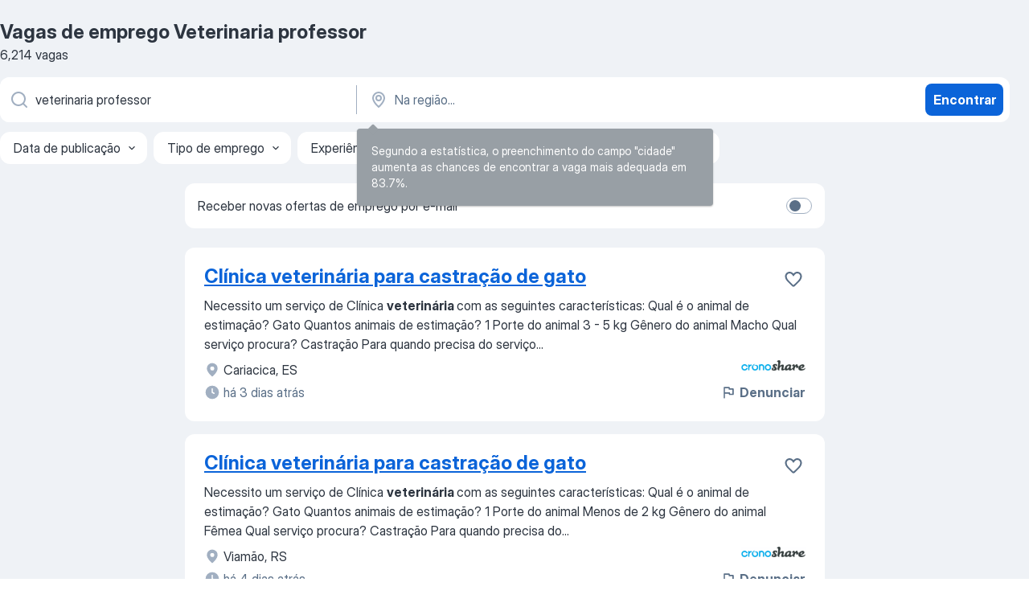

--- FILE ---
content_type: application/javascript
request_url: https://br.jooble.org/easy-widget/client/easyWidget.js
body_size: 7830
content:
var easyWidget;(()=>{"use strict";var e,n,a,r,t={},i={};function o(e){var n=i[e];if(void 0!==n)return n.exports;var a=i[e]={exports:{}};return t[e](a,a.exports,o),a.exports}o.m=t,o.n=e=>{var n=e&&e.__esModule?()=>e.default:()=>e;return o.d(n,{a:n}),n},o.d=(e,n)=>{for(var a in n)o.o(n,a)&&!o.o(e,a)&&Object.defineProperty(e,a,{enumerable:!0,get:n[a]})},o.f={},o.e=e=>Promise.all(Object.keys(o.f).reduce(((n,a)=>(o.f[a](e,n),n)),[])),o.u=e=>e+".js",o.miniCssF=e=>e+".css",o.o=(e,n)=>Object.prototype.hasOwnProperty.call(e,n),e={},n="easy_widget:",o.l=(a,r,t,i)=>{if(e[a])e[a].push(r);else{var h,B;if(void 0!==t)for(var l=document.getElementsByTagName("script"),v=0;v<l.length;v++){var s=l[v];if(s.getAttribute("src")==a||s.getAttribute("data-webpack")==n+t){h=s;break}}h||(B=!0,(h=document.createElement("script")).charset="utf-8",h.timeout=120,o.nc&&h.setAttribute("nonce",o.nc),h.setAttribute("data-webpack",n+t),h.src=a),e[a]=[r];var m=(n,r)=>{h.onerror=h.onload=null,clearTimeout(d);var t=e[a];if(delete e[a],h.parentNode&&h.parentNode.removeChild(h),t&&t.forEach((e=>e(r))),n)return n(r)},d=setTimeout(m.bind(null,void 0,{type:"timeout",target:h}),12e4);h.onerror=m.bind(null,h.onerror),h.onload=m.bind(null,h.onload),B&&document.head.appendChild(h)}},o.r=e=>{"undefined"!=typeof Symbol&&Symbol.toStringTag&&Object.defineProperty(e,Symbol.toStringTag,{value:"Module"}),Object.defineProperty(e,"__esModule",{value:!0})},o.p="/easy-widget/client/",a=e=>new Promise(((n,a)=>{var r=o.miniCssF(e),t=o.p+r;if(((e,n)=>{for(var a=document.getElementsByTagName("link"),r=0;r<a.length;r++){var t=(o=a[r]).getAttribute("data-href")||o.getAttribute("href");if("stylesheet"===o.rel&&(t===e||t===n))return o}var i=document.getElementsByTagName("style");for(r=0;r<i.length;r++){var o;if((t=(o=i[r]).getAttribute("data-href"))===e||t===n)return o}})(r,t))return n();((e,n,a,r)=>{var t=document.createElement("link");t.rel="stylesheet",t.type="text/css",t.onerror=t.onload=i=>{if(t.onerror=t.onload=null,"load"===i.type)a();else{var o=i&&("load"===i.type?"missing":i.type),h=i&&i.target&&i.target.href||n,B=new Error("Loading CSS chunk "+e+" failed.\n("+h+")");B.code="CSS_CHUNK_LOAD_FAILED",B.type=o,B.request=h,t.parentNode.removeChild(t),r(B)}},t.href=n,document.head.appendChild(t)})(e,t,n,a)})),r={3536:0},o.f.miniCss=(e,n)=>{r[e]?n.push(r[e]):0!==r[e]&&{136:1,151:1,175:1,214:1,217:1,219:1,311:1,332:1,354:1,440:1,490:1,495:1,501:1,613:1,632:1,645:1,654:1,689:1,716:1,751:1,755:1,801:1,802:1,808:1,881:1,927:1,945:1,969:1,982:1,998:1,1041:1,1063:1,1124:1,1132:1,1200:1,1234:1,1333:1,1359:1,1368:1,1385:1,1408:1,1449:1,1507:1,1535:1,1540:1,1573:1,1597:1,1633:1,1666:1,1668:1,1715:1,1783:1,1955:1,1962:1,2029:1,2034:1,2080:1,2092:1,2095:1,2100:1,2114:1,2173:1,2196:1,2308:1,2322:1,2323:1,2332:1,2369:1,2419:1,2448:1,2494:1,2502:1,2516:1,2527:1,2539:1,2564:1,2590:1,2599:1,2619:1,2629:1,2674:1,2711:1,2719:1,2736:1,2750:1,2804:1,2837:1,2848:1,2849:1,2890:1,2968:1,2970:1,2972:1,2976:1,2978:1,3003:1,3006:1,3031:1,3077:1,3190:1,3197:1,3233:1,3240:1,3249:1,3296:1,3313:1,3386:1,3389:1,3429:1,3434:1,3454:1,3478:1,3490:1,3509:1,3519:1,3534:1,3627:1,3646:1,3700:1,3712:1,3729:1,3747:1,3758:1,3884:1,4010:1,4029:1,4055:1,4065:1,4072:1,4108:1,4115:1,4116:1,4128:1,4131:1,4281:1,4282:1,4312:1,4371:1,4409:1,4437:1,4533:1,4549:1,4587:1,4603:1,4643:1,4683:1,4686:1,4697:1,4703:1,4731:1,4746:1,4777:1,4801:1,4891:1,4921:1,4950:1,4973:1,4987:1,5002:1,5023:1,5061:1,5096:1,5179:1,5186:1,5255:1,5263:1,5268:1,5285:1,5292:1,5384:1,5406:1,5451:1,5458:1,5468:1,5481:1,5512:1,5519:1,5525:1,5596:1,5639:1,5650:1,5701:1,5721:1,5738:1,5752:1,5755:1,5781:1,5804:1,5807:1,5918:1,5921:1,5928:1,5998:1,6021:1,6034:1,6066:1,6137:1,6190:1,6274:1,6281:1,6312:1,6387:1,6417:1,6452:1,6462:1,6479:1,6482:1,6513:1,6635:1,6657:1,6707:1,6754:1,6811:1,6828:1,6858:1,6930:1,6951:1,6968:1,6979:1,7084:1,7091:1,7096:1,7106:1,7113:1,7124:1,7167:1,7214:1,7263:1,7272:1,7281:1,7287:1,7309:1,7321:1,7322:1,7348:1,7356:1,7403:1,7429:1,7482:1,7515:1,7518:1,7538:1,7547:1,7548:1,7556:1,7583:1,7608:1,7707:1,7759:1,7769:1,7818:1,7872:1,7873:1,7894:1,7900:1,7964:1,7991:1,8064:1,8069:1,8154:1,8190:1,8200:1,8215:1,8218:1,8222:1,8246:1,8247:1,8268:1,8325:1,8346:1,8421:1,8425:1,8465:1,8467:1,8523:1,8537:1,8575:1,8577:1,8604:1,8605:1,8669:1,8671:1,8712:1,8727:1,8739:1,8742:1,8759:1,8799:1,8808:1,8826:1,8834:1,8839:1,8862:1,8934:1,8975:1,8996:1,9019:1,9084:1,9122:1,9125:1,9137:1,9152:1,9183:1,9189:1,9190:1,9211:1,9229:1,9230:1,9251:1,9252:1,9265:1,9359:1,9377:1,9388:1,9407:1,9445:1,9454:1,9508:1,9519:1,9600:1,9618:1,9623:1,9656:1,9683:1,9688:1,9782:1,9798:1,9829:1,9830:1,9833:1,9922:1,9958:1,9960:1,9982:1}[e]&&n.push(r[e]=a(e).then((()=>{r[e]=0}),(n=>{throw delete r[e],n})))},(()=>{var e={3536:0};o.f.j=(n,a)=>{var r=o.o(e,n)?e[n]:void 0;if(0!==r)if(r)a.push(r[2]);else{var t=new Promise(((a,t)=>r=e[n]=[a,t]));a.push(r[2]=t);var i=o.p+o.u(n),h=new Error;o.l(i,(a=>{if(o.o(e,n)&&(0!==(r=e[n])&&(e[n]=void 0),r)){var t=a&&("load"===a.type?"missing":a.type),i=a&&a.target&&a.target.src;h.message="Loading chunk "+n+" failed.\n("+t+": "+i+")",h.name="ChunkLoadError",h.type=t,h.request=i,r[1](h)}}),"chunk-"+n,n)}};var n=(n,a)=>{var r,t,[i,h,B]=a,l=0;if(i.some((n=>0!==e[n]))){for(r in h)o.o(h,r)&&(o.m[r]=h[r]);B&&B(o)}for(n&&n(a);l<i.length;l++)t=i[l],o.o(e,t)&&e[t]&&e[t][0](),e[t]=0},a=self.webpackChunkeasy_widget=self.webpackChunkeasy_widget||[];a.forEach(n.bind(null,0)),a.push=n.bind(null,a.push.bind(a))})();var h,B,l,v,s={};h=s,B={"./AdministratorKyivCompanyBanner":()=>o.e(6635).then((()=>()=>o(76635))),"./AppJdp747v1":()=>o.e(7707).then((()=>()=>o(87707))),"./AppJdp747v2":()=>o.e(2750).then((()=>()=>o(42750))),"./AppJdp747v2de":()=>o.e(802).then((()=>()=>o(80802))),"./AppJdp747v2en":()=>o.e(1063).then((()=>()=>o(51063))),"./AppJdp747v2fr":()=>o.e(2080).then((()=>()=>o(92080))),"./AppJdp747v2pl":()=>o.e(4643).then((()=>()=>o(14643))),"./CareerBuddyNew":()=>o.e(8425).then((()=>()=>o(8425))),"./CareerBuddy":()=>o.e(440).then((()=>()=>o(80440))),"./CareerTestDe":()=>o.e(9388).then((()=>()=>o(39388))),"./CareerTestEn":()=>o.e(3627).then((()=>()=>o(33627))),"./Component":()=>o.e(6312).then((()=>()=>o(66312))),"./Component1":()=>o.e(5918).then((()=>()=>o(35918))),"./Component10":()=>o.e(1668).then((()=>()=>o(41668))),"./Component11":()=>o.e(9229).then((()=>()=>o(19229))),"./Component12":()=>o.e(7583).then((()=>()=>o(17583))),"./Component13":()=>o.e(311).then((()=>()=>o(90311))),"./Component14":()=>o.e(7321).then((()=>()=>o(17321))),"./Component15":()=>o.e(9782).then((()=>()=>o(99782))),"./Component2":()=>o.e(3712).then((()=>()=>o(63712))),"./Component3":()=>o.e(7091).then((()=>()=>o(37091))),"./Component4":()=>o.e(7900).then((()=>()=>o(7900))),"./Component5":()=>o.e(4801).then((()=>()=>o(84801))),"./Component6":()=>o.e(2516).then((()=>()=>o(43245))),"./Component7":()=>o.e(8727).then((()=>()=>o(8727))),"./Component8":()=>o.e(3434).then((()=>()=>o(83434))),"./Component9":()=>o.e(3249).then((()=>()=>o(33249))),"./DiscountBanner":()=>o.e(9251).then((()=>()=>o(89251))),"./FinmapBanner":()=>o.e(2494).then((()=>()=>o(92494))),"./FirstSearchJobBanner":()=>o.e(8669).then((()=>()=>o(38669))),"./Fitly640":()=>o.e(716).then((()=>()=>o(716))),"./FitlySIdebarSp":()=>o.e(5481).then((()=>()=>o(45481))),"./FitlySIdebar":()=>o.e(3700).then((()=>()=>o(93700))),"./FitlyTestSp":()=>o.e(2978).then((()=>()=>o(32978))),"./FitlyTest":()=>o.e(7287).then((()=>()=>o(97287))),"./Fitly320":()=>o.e(8834).then((()=>()=>o(58834))),"./Fitly320eng":()=>o.e(1368).then((()=>()=>o(91368))),"./FreeCvDeV2":()=>o.e(8759).then((()=>()=>o(48759))),"./FreeCvDe":()=>o.e(7263).then((()=>()=>o(47263))),"./FreeCvDe1":()=>o.e(8712).then((()=>()=>o(58712))),"./FreeCvEnV2":()=>o.e(495).then((()=>()=>o(20495))),"./FreeCvEn":()=>o.e(6657).then((()=>()=>o(76657))),"./FreeCvFrV2":()=>o.e(151).then((()=>()=>o(93233))),"./FreeCvFr":()=>o.e(9922).then((()=>()=>o(49922))),"./HuAruteritoTrimexPestBaner":()=>o.e(9211).then((()=>()=>o(89211))),"./HuBurkoloKonigNemetorszagBanner":()=>o.e(2539).then((()=>()=>o(92539))),"./HuDesktopSideBannerBlue":()=>o.e(8605).then((()=>()=>o(38605))),"./HuDesktopSideBannerBlue1":()=>o.e(8064).then((()=>()=>o(68064))),"./HuDesktopSideBannerGreen":()=>o.e(2448).then((()=>()=>o(22448))),"./HuDesktopSideBannerGreen1":()=>o.e(969).then((()=>()=>o(10969))),"./HuFestoTurexHolandiaBaner":()=>o.e(9122).then((()=>()=>o(99122))),"./HuFutarAnimeliBudapestBaner":()=>o.e(7547).then((()=>()=>o(57547))),"./HuKamionsoferokKusmanaukNemetsosagBaner":()=>o.e(6137).then((()=>()=>o(56137))),"./HuKivitelezoPergolaSiofokBanner":()=>o.e(5752).then((()=>()=>o(85752))),"./HuKonyhaiOn7NemetsogBaner":()=>o.e(4587).then((()=>()=>o(84587))),"./HuKonyhai2on7NemetsogBaner":()=>o.e(9190).then((()=>()=>o(49190))),"./HuLakatosAutoDivoBudapestBaner":()=>o.e(9798).then((()=>()=>o(79798))),"./HuNewRakrarosBlechaFejerBaner":()=>o.e(5023).then((()=>()=>o(25023))),"./HuPostaBanner":()=>o.e(5596).then((()=>()=>o(15596))),"./HuPostaLogistSkladBudapest":()=>o.e(2736).then((()=>()=>o(22736))),"./HuPostaLogistSkladPest":()=>o.e(6513).then((()=>()=>o(66513))),"./HuPostaLogistSklad":()=>o.e(4746).then((()=>()=>o(74746))),"./HuPremFestoForbauBadapestBaner":()=>o.e(7096).then((()=>()=>o(47096))),"./HuPremFestoturexHollandiaBaner":()=>o.e(2590).then((()=>()=>o(12590))),"./HuPremRaktarosBlechaFejerBaner":()=>o.e(8218).then((()=>()=>o(8218))),"./HuPremVillanyszeroHumanNemetoszagBaner":()=>o.e(9137).then((()=>()=>o(99137))),"./HuPremiumBanner":()=>o.e(4128).then((()=>()=>o(34128))),"./HuPremiumGerjarmuAgumisErdBaner":()=>o.e(9830).then((()=>()=>o(79830))),"./HuPremiumTeruletiKepveseloFinancialTavmunkaBaner":()=>o.e(9084).then((()=>()=>o(89084))),"./HuRecepcioesLilnorPestBaner":()=>o.e(6066).then((()=>()=>o(46066))),"./HuSegedmunkaKonigNemetorszagBanner":()=>o.e(9600).then((()=>()=>o(39600))),"./HuVillanyszereloHumanNemetorBaner":()=>o.e(998).then((()=>()=>o(30998))),"./HuVillanyszereloKonigNemetorszagBanner":()=>o.e(7759).then((()=>()=>o(57759))),"./JayJayBanner":()=>o.e(9359).then((()=>()=>o(89359))),"./JoobleAppJdpv1":()=>o.e(9152).then((()=>()=>o(19152))),"./JoobleAppJdpv2":()=>o.e(8671).then((()=>()=>o(98671))),"./KateHackathonBanner":()=>o.e(3519).then((()=>()=>o(23519))),"./MedsestraDublyanyBanner":()=>o.e(6190).then((()=>()=>o(86190))),"./NewHotJobWithSalaryHu":()=>o.e(1041).then((()=>()=>o(31041))),"./NewHotJobWithSalaryRo":()=>o.e(8190).then((()=>()=>o(8190))),"./NewHotJobWithSalaryUa":()=>o.e(2976).then((()=>()=>o(42976))),"./PremiumProfileSerpDesktopBanner":()=>o.e(2719).then((()=>()=>o(22719))),"./PremiumProfileSerpMobileBannerVersion1":()=>o.e(5650).then((()=>()=>o(65650))),"./PremiumProfileSerpMobileBanner":()=>o.e(2332).then((()=>()=>o(12332))),"./PremiumProfileSerpMobileBanner1":()=>o.e(3006).then((()=>()=>o(53006))),"./PremiumProfileSerpMobileBanner2":()=>o.e(3077).then((()=>()=>o(53077))),"./PremiumVaccancyTemplHu":()=>o.e(6417).then((()=>()=>o(56417))),"./PremiumVaccancyTemplRo":()=>o.e(4987).then((()=>()=>o(34987))),"./PremiumVaccancyTemplUa":()=>o.e(6021).then((()=>()=>o(36021))),"./ROtehnicienExpertBucurestiBaner":()=>o.e(1535).then((()=>()=>o(61535))),"./R2rBanner":()=>o.e(3031).then((()=>()=>o(13031))),"./R2rCompanyBanner":()=>o.e(219).then((()=>()=>o(80219))),"./RoConsultantBucurestiBanner":()=>o.e(8604).then((()=>()=>o(18604))),"./RoCurieramazonGermaniaBanner":()=>o.e(8799).then((()=>()=>o(8799))),"./RoCusatorCucitItaliaBaner":()=>o.e(501).then((()=>()=>o(85406))),"./RoElectricienKonichGermaniaBaner":()=>o.e(808).then((()=>()=>o(50808))),"./RoInstalatorKonichGermaniaBaner":()=>o.e(5525).then((()=>()=>o(95525))),"./RoMuncitorsereLevelOneOlandaBaner":()=>o.e(7518).then((()=>()=>o(87518))),"./RoPremCuratenieStaubGermaniaBaner":()=>o.e(9829).then((()=>()=>o(9829))),"./RoPremIngrejirePlanteBucurestiBaner":()=>o.e(6387).then((()=>()=>o(96387))),"./RoPremInstalatorGastaGermaniaBaner":()=>o.e(5701).then((()=>()=>o(75701))),"./RoPremPregatitorVopsitorAmeFlexOlandaBaner":()=>o.e(4115).then((()=>()=>o(84115))),"./RoPremSoferLikeStrainatBaner":()=>o.e(2322).then((()=>()=>o(82322))),"./RoSoferAmazonMarsGermaniaBaner":()=>o.e(1333).then((()=>()=>o(1333))),"./RoSoferCeAdamisGermaniaBaner":()=>o.e(4371).then((()=>()=>o(34371))),"./RoSoferCeEurotruckBelgiaBaner":()=>o.e(6858).then((()=>()=>o(26858))),"./RoSoferCeHerstsensBelgiaBaner":()=>o.e(5255).then((()=>()=>o(25255))),"./RoSoferCe2iqOlandaBaner":()=>o.e(5804).then((()=>()=>o(55804))),"./RoSoferCeiqOlandaBaner":()=>o.e(2308).then((()=>()=>o(52308))),"./RoSoferCuriratMarsGermaniaBaner":()=>o.e(2849).then((()=>()=>o(12849))),"./RoSoferCurseInterKurtarGermaniaBaner":()=>o.e(2837).then((()=>()=>o(32837))),"./RoSoferLikeStrainatBaner":()=>o.e(7348).then((()=>()=>o(47348))),"./RoSoferTerminalLogIqOlandaBaner":()=>o.e(2095).then((()=>()=>o(22095))),"./RoSoferTerminal22LogIqOlandaBaner":()=>o.e(5179).then((()=>()=>o(65179))),"./RoTehnicianreparExclusiveBucurestiBaner":()=>o.e(5781).then((()=>()=>o(35781))),"./SearchBannerCall":()=>o.e(1666).then((()=>()=>o(61666))),"./SecondSearchJobBanner":()=>o.e(5384).then((()=>()=>o(45384))),"./SerpCallUsUaDesktopAbTest683Banner":()=>o.e(490).then((()=>()=>o(40490))),"./SerpCallUsUaMobileAbTest683Banner":()=>o.e(3454).then((()=>()=>o(33454))),"./SerpUrlDesktopAbTest683Banner":()=>o.e(8742).then((()=>()=>o(38742))),"./SerpUrlMobileAbTest683Banner":()=>o.e(9833).then((()=>()=>o(19833))),"./ShedroCompanyBanner":()=>o.e(7556).then((()=>()=>o(67556))),"./ShvachkaKyivTestBanner":()=>o.e(1132).then((()=>()=>o(1132))),"./SkillifyHackathonBanner":()=>o.e(1597).then((()=>()=>o(21597))),"./TavriavCompanyBanner":()=>o.e(2629).then((()=>()=>o(42629))),"./TelegramChannelBanner":()=>o.e(2970).then((()=>()=>o(12970))),"./TemplateSidebar":()=>o.e(4065).then((()=>()=>o(34065))),"./Template":()=>o.e(4072).then((()=>()=>o(14072))),"./TerazRecruitSerp":()=>o.e(8467).then((()=>()=>o(48467))),"./TerazRecruit":()=>o.e(751).then((()=>()=>o(80751))),"./Test":()=>o.e(2034).then((()=>()=>o(52034))),"./Testbanner1":()=>o.e(5002).then((()=>()=>o(55002))),"./UaAdministrIleadHarkivBaner":()=>o.e(2369).then((()=>()=>o(32369))),"./UaAdministrIleadKievBaner":()=>o.e(6462).then((()=>()=>o(46462))),"./UaAdministratorKasirKafeBistroRivneBaner":()=>o.e(2502).then((()=>()=>o(52502))),"./UaAdministratorRaileanKievBaner":()=>o.e(2323).then((()=>()=>o(12323))),"./UaAsistentNeruhUrSerachUdalenBanner":()=>o.e(9265).then((()=>()=>o(49265))),"./UaAvrora7ProdavetDniproBaner":()=>o.e(4891).then((()=>()=>o(64891))),"./UaAvrora7ProdavetHmelnitkiBanner":()=>o.e(6707).then((()=>()=>o(86707))),"./UaAvrora7ProdavetKievBanner":()=>o.e(1200).then((()=>()=>o(61200))),"./UaAvrora7ProdavetLvovBanner":()=>o.e(7322).then((()=>()=>o(67322))),"./UaAvrora7ProdavetZaporojBanner":()=>o.e(9183).then((()=>()=>o(99183))),"./UaAvrora8ProdavetOdesaBaner":()=>o.e(2100).then((()=>()=>o(32100))),"./UaAvrora8ProdavetTernopolBanner":()=>o.e(4686).then((()=>()=>o(34686))),"./UaAvrora8ProdavetVinnitaBanner":()=>o.e(6754).then((()=>()=>o(6754))),"./UaAvtominikAutoWashKievBaner":()=>o.e(136).then((()=>()=>o(10136))),"./UaBarmenDoubleVDniproBaner":()=>o.e(8200).then((()=>()=>o(78200))),"./UaBuhgalterTentionKievBanner":()=>o.e(801).then((()=>()=>o(801))),"./UaDomrabotnitaGostomelKievBaner":()=>o.e(7403).then((()=>()=>o(87403))),"./UaDvornikUborkaKievBaner":()=>o.e(4950).then((()=>()=>o(44950))),"./UaElectrikMolochnHarkivBanner":()=>o.e(3729).then((()=>()=>o(13729))),"./UaHotJobWithSalaryNewLogo":()=>o.e(4108).then((()=>()=>o(4108))),"./UaHotJobWithSalaryNew":()=>o.e(1124).then((()=>()=>o(71124))),"./UaJooblebotBanner":()=>o.e(654).then((()=>()=>o(10654))),"./UaKievShinomontajShinomontBaner":()=>o.e(8421).then((()=>()=>o(88421))),"./UaKomirnikOptimaDniproBaner":()=>o.e(9519).then((()=>()=>o(39519))),"./UaKomirnikOptimaLvovBaner":()=>o.e(927).then((()=>()=>o(10927))),"./UaKomirnikOptimaPoltavaBaner":()=>o.e(5263).then((()=>()=>o(25263))),"./UaKomplektuvalnikBadmOdesaBaner":()=>o.e(3240).then((()=>()=>o(3240))),"./UaKomplektuvalnikNapKievBaner":()=>o.e(8826).then((()=>()=>o(48826))),"./UaKomplektuvalnikNapLvivBaner":()=>o.e(9683).then((()=>()=>o(9683))),"./UaKomplektuvalnikOptimaDniproBaner":()=>o.e(1449).then((()=>()=>o(71449))),"./UaKomplektuvalnikOptimaKievBaner":()=>o.e(632).then((()=>()=>o(60632))),"./UaKomplektuvalnikVeresenKropivnitBaner":()=>o.e(3296).then((()=>()=>o(53296))),"./UaKuharBegusObuhivBanner":()=>o.e(4921).then((()=>()=>o(94921))),"./UaKuharDoubleVDniproBaner":()=>o.e(3313).then((()=>()=>o(53313))),"./UaKuharUniversalGarnaStravaKievBaner":()=>o.e(9445).then((()=>()=>o(9445))),"./UaKuharUniversal2GarnaStravaKievBaner":()=>o.e(2173).then((()=>()=>o(82173))),"./UaKurierNapKievBAner":()=>o.e(354).then((()=>()=>o(90354))),"./UaLogistKultivariKievBaner":()=>o.e(8465).then((()=>()=>o(28465))),"./UaManikiurLihanovJitomirBaner":()=>o.e(5639).then((()=>()=>o(25639))),"./UaMasajistMedichnaTruskavetBaner":()=>o.e(8996).then((()=>()=>o(68996))),"./UaMashinistExcovatorCehiaInvestmentBaner":()=>o.e(645).then((()=>()=>o(70645))),"./UaMasterPerukarProstoPerukarneaKievBaner":()=>o.e(2419).then((()=>()=>o(82419))),"./UaMenedjerPersonalRaileanKievBaner":()=>o.e(3534).then((()=>()=>o(3534))),"./UaMenedjerProdajIleadHarkivBaner":()=>o.e(5738).then((()=>()=>o(15738))),"./UaMenedjerProdajSmartGridKievBaner":()=>o.e(5468).then((()=>()=>o(35468))),"./UaMenedjerR2rKyivBanner":()=>o.e(8739).then((()=>()=>o(28739))),"./UaMenedjerR2rRemoteBanner":()=>o.e(9688).then((()=>()=>o(49688))),"./UaMenedjerlistuvEleganceViddalenoBaner":()=>o.e(755).then((()=>()=>o(70755))),"./UaMontajnikElectronikiR2rKievBaner":()=>o.e(2804).then((()=>()=>o(72804))),"./UaMontajnikElectronikiR2rLvovBaner":()=>o.e(6979).then((()=>()=>o(96979))),"./UaMontajnikElectronikiR2rUzhgorodBaner1":()=>o.e(5096).then((()=>()=>o(75096))),"./UaNeVoditelCKovalKievBaner":()=>o.e(2848).then((()=>()=>o(22848))),"./UaNewInjenerTTreidLvovBaner":()=>o.e(332).then((()=>()=>o(70332))),"./UaNewKasirRedhemKievBaner":()=>o.e(4010).then((()=>()=>o(84010))),"./UaNewKasirRedhemLvovBaner":()=>o.e(3646).then((()=>()=>o(73646))),"./UaNewKomirnikRedhemOdesaBaner":()=>o.e(6281).then((()=>()=>o(16281))),"./UaNewKuharbuterbrodKievBaner":()=>o.e(9377).then((()=>()=>o(99377))),"./UaNewKurierbuterbrodKievBaner":()=>o.e(3190).then((()=>()=>o(62448))),"./UaNewMashinistTTreidLvovBaner":()=>o.e(8247).then((()=>()=>o(68247))),"./UaNewProdavetRedhemOdesaBaner":()=>o.e(1955).then((()=>()=>o(41955))),"./UaNewProdavetRedhemchernovtiBaner":()=>o.e(1783).then((()=>()=>o(71783))),"./UaNewVantajnikSerbakHarkivBaner":()=>o.e(7106).then((()=>()=>o(17106))),"./UaOfitianSplitLvovBaner":()=>o.e(7872).then((()=>()=>o(37872))),"./UaOfitiantDoubleVDniproBaner":()=>o.e(5928).then((()=>()=>o(85928))),"./UaOhoronnikSekuritiKievBaner":()=>o.e(5807).then((()=>()=>o(15807))),"./UaOperatorCallCentreHamstersUdalenBanner":()=>o.e(7482).then((()=>()=>o(77482))),"./UaOperatorChataConnetVidalenoBaner":()=>o.e(3429).then((()=>()=>o(43429))),"./UaOperatorVirobnVestFoodRivneBaner":()=>o.e(881).then((()=>()=>o(10881))),"./UaOperatorchataDreamsViddalenoBaner":()=>o.e(6930).then((()=>()=>o(66930))),"./UaOperatorchataFominaOdesaBaner":()=>o.e(1359).then((()=>()=>o(81359))),"./UaPaischikR2rKievBaner":()=>o.e(689).then((()=>()=>o(60689))),"./UaPakuvalnikUkrainetIvanoFrBaner":()=>o.e(8523).then((()=>()=>o(98523))),"./UaPakuvalnikUkrainetIvanoFrankBaner":()=>o.e(6034).then((()=>()=>o(16034))),"./UaPakuvalnikVzuteaMalmesPolshaBaner":()=>o.e(8215).then((()=>()=>o(38215))),"./UaPekarLavashJitomirBaner":()=>o.e(7769).then((()=>()=>o(27769))),"./UaPerevodchikBrach3slViddalenoBaner":()=>o.e(3197).then((()=>()=>o(13197))),"./UaPerevodchikBrachn3GrushevskKievBanner":()=>o.e(3490).then((()=>()=>o(3490))),"./UaPerukarLihanovJitomirBaner":()=>o.e(6968).then((()=>()=>o(96968))),"./UaPomichnikBplaMillitehKievBaner":()=>o.e(5406).then((()=>()=>o(45406))),"./UaPomichnikKerivnikaAnSchleahKievBaner":()=>o.e(6482).then((()=>()=>o(46482))),"./UaPomichnikMasteraRemholdingPotavaBaner":()=>o.e(4409).then((()=>()=>o(74409))),"./UaPomochnikMasteraRemholdingPoltavaBaner":()=>o.e(5061).then((()=>()=>o(95061))),"./UaPrativnikSkladMalmesPolshaBaner":()=>o.e(7964).then((()=>()=>o(67964))),"./UaPrativnikTvarinGostomelGostomelBaner":()=>o.e(7113).then((()=>()=>o(87113))),"./UaPremAvtoeKursaKutsViddalenoBaner":()=>o.e(7272).then((()=>()=>o(87272))),"./UaPremAvtomoishikKusherVinnitaBaner":()=>o.e(217).then((()=>()=>o(30217))),"./UaPremAvtoslKievMTransBaner":()=>o.e(7991).then((()=>()=>o(7991))),"./UaPremBaristaCrutsKievBaner":()=>o.e(8069).then((()=>()=>o(18069))),"./UaPremBudivelnikR2rKievBaner":()=>o.e(3389).then((()=>()=>o(23389))),"./UaPremElectromehanikVyryiKievBaner":()=>o.e(7214).then((()=>()=>o(57214))),"./UaPremExpeditorVyryiKievBaner":()=>o.e(5519).then((()=>()=>o(25519))),"./UaPremFarmatevtAnkorOdesaBaner":()=>o.e(4703).then((()=>()=>o(94703))),"./UaPremFasadnikMistoCernigovBaner":()=>o.e(8346).then((()=>()=>o(28346))),"./UaPremInjenerTTreidLvovBaner":()=>o.e(1408).then((()=>()=>o(61408))),"./UaPremKasirRedhemKievBaner":()=>o.e(4312).then((()=>()=>o(94312))),"./UaPremKasirRedhemLvovBaner":()=>o.e(7818).then((()=>()=>o(77818))),"./UaPremKomirnikR2rKievBaner":()=>o.e(7084).then((()=>()=>o(87084))),"./UaPremKomirnikRedhemOdesaBaner":()=>o.e(8934).then((()=>()=>o(98934))),"./UaPremKomirnikVsiSviKievBaner":()=>o.e(2674).then((()=>()=>o(72674))),"./UaPremKomplektuvVeresenKropivnitBaner":()=>o.e(9407).then((()=>()=>o(9407))),"./UaPremKomplektuvalnikNapKievBAner":()=>o.e(4029).then((()=>()=>o(24029))),"./UaPremKomplektuvalnikNapOdesaBAner":()=>o.e(3509).then((()=>()=>o(63509))),"./UaPremKomplektuvalnikTovaruNapLvovBAner":()=>o.e(8154).then((()=>()=>o(88154))),"./UaPremKuharButerbrodKievBaner":()=>o.e(1540).then((()=>()=>o(41540))),"./UaPremKurierButerbrodKievBaner":()=>o.e(6479).then((()=>()=>o(96479))),"./UaPremKurierPitiNapKievBAner":()=>o.e(7608).then((()=>()=>o(57608))),"./UaPremManiukirGubinaKievBaner":()=>o.e(7281).then((()=>()=>o(87281))),"./UaPremMashinistExTTreidLvovBaner":()=>o.e(5921).then((()=>()=>o(65921))),"./UaPremMenedjerKlientovMaoPoltavaBaner":()=>o.e(9508).then((()=>()=>o(59508))),"./UaPremMenedjerPartVyryiKievBaner":()=>o.e(8246).then((()=>()=>o(48246))),"./UaPremMenedjerZamovlenBezrukovViddalenoBaner":()=>o.e(6452).then((()=>()=>o(6452))),"./UaPremMontajnikTelekKioskOdesaBaner":()=>o.e(2890).then((()=>()=>o(2890))),"./UaPremOperatorChataInLoveViddalenoBanner":()=>o.e(2619).then((()=>()=>o(82619))),"./UaPremOperator1cMarketoptKamenskBaner":()=>o.e(4731).then((()=>()=>o(84731))),"./UaPremPekarCrutsKievBaner":()=>o.e(4116).then((()=>()=>o(24116))),"./UaPremPomichnikKerivnikaKolisnikViddalenoBaner":()=>o.e(9958).then((()=>()=>o(19958))),"./UaPremPomichnikTehnolHarkivDelikatBaner":()=>o.e(2527).then((()=>()=>o(22527))),"./UaPremPribiraln11MeeserviceKievBaner":()=>o.e(1385).then((()=>()=>o(71385))),"./UaPremPribiralnikR2rKievBaner":()=>o.e(2114).then((()=>()=>o(42114))),"./UaPremProdatevRedhemOdesaBaner":()=>o.e(2599).then((()=>()=>o(52599))),"./UaPremProdavetBeliiLebedLutsBaner":()=>o.e(8537).then((()=>()=>o(68537))),"./UaPremProdavetKonsultNapLvovBAner":()=>o.e(5268).then((()=>()=>o(85268))),"./UaPremProdavetKonsultR2rVidalenoBaner":()=>o.e(2029).then((()=>()=>o(32029))),"./UaPremProdavetNoviiLvovBaner":()=>o.e(9623).then((()=>()=>o(49623))),"./UaPremProdavetPivaArtamonovKievBaner":()=>o.e(9189).then((()=>()=>o(89189))),"./UaPremProdavetRedhemChernovtiBaner":()=>o.e(5451).then((()=>()=>o(85451))),"./UaPremProdavetVeresenCherkasiBaner":()=>o.e(9019).then((()=>()=>o(79019))),"./UaPremProdavetVsiSviKievBaner":()=>o.e(3478).then((()=>()=>o(13478))),"./UaPremProdavetZoobonusKievBaner":()=>o.e(945).then((()=>()=>o(40945))),"./UaPremPromoutGorbatokKievBaner":()=>o.e(613).then((()=>()=>o(613))),"./UaPremProvizorAnkorOdesaBaner":()=>o.e(8222).then((()=>()=>o(18222))),"./UaPremRaznorabPartnerNovolinskBaner":()=>o.e(9230).then((()=>()=>o(79230))),"./UaPremSliusarMihailiukHarkivBanrt":()=>o.e(214).then((()=>()=>o(40214))),"./UaPremSliusarMihailiukHarkivBanrt1":()=>o.e(6811).then((()=>()=>o(66811))),"./UaPremSushistSmakiIvanoFrankBaner":()=>o.e(7894).then((()=>()=>o(77894))),"./UaPremTokarUniversalMihailiukHarkivBanrt":()=>o.e(3884).then((()=>()=>o(83884))),"./UaPremUstanovkaGboGarajKievBaner":()=>o.e(982).then((()=>()=>o(20982))),"./UaPremVantajnikBoroshnaNapKievBAner":()=>o.e(9252).then((()=>()=>o(79252))),"./UaPremVantajnikBudchastBrovariBaner":()=>o.e(2564).then((()=>()=>o(22564))),"./UaPremVantajnikGarmetZaporojBaner":()=>o.e(7356).then((()=>()=>o(37356))),"./UaPremVantajnikMarketoptPoltavaBaner":()=>o.e(8325).then((()=>()=>o(58325))),"./UaPremVantajnikSherbakovHarkivBaner":()=>o.e(4549).then((()=>()=>o(34549))),"./UaPremVikladachIspansKutsViddalenoBaner":()=>o.e(5755).then((()=>()=>o(75755))),"./UaPremVikladachShiKutsViddalenoBaner":()=>o.e(4282).then((()=>()=>o(94282))),"./UaPremVodiiGlassKievBaner":()=>o.e(8575).then((()=>()=>o(78575))),"./UaPremVoditTvetiFlorinaKievBaner":()=>o.e(8975).then((()=>()=>o(28975))),"./UaPremVoditelCKovalKievBaner":()=>o.e(8839).then((()=>()=>o(28839))),"./UaPremVoditelCeKievMTransBaner":()=>o.e(3758).then((()=>()=>o(43758))),"./UaPremVoditelCeMtransHmelnBaner":()=>o.e(2968).then((()=>()=>o(42968))),"./UaPremVoditelCeUkrAvtoKievBaner":()=>o.e(7548).then((()=>()=>o(97548))),"./UaPremVoditelChistaVodaKievBaner":()=>o.e(8808).then((()=>()=>o(88808))),"./UaPremVoditelEmTransKievBaner":()=>o.e(4683).then((()=>()=>o(54683))),"./UaPremVoditelKievMTransBaner":()=>o.e(6828).then((()=>()=>o(16828))),"./UaPremVoditel2KievMTransBaner":()=>o.e(3747).then((()=>()=>o(83747))),"./UaPremiumKuharGarnastravaKievBaner":()=>o.e(1234).then((()=>()=>o(61234))),"./UaPribiralnDoubleVDniproBaner":()=>o.e(4281).then((()=>()=>o(64281))),"./UaPribiralnitaGostomelKievBaner":()=>o.e(5721).then((()=>()=>o(15721))),"./UaPribiralnita10MeeserviceKievBanner":()=>o.e(4973).then((()=>()=>o(44973))),"./UaPribiralnita9MeeserviceKievBanner":()=>o.e(9960).then((()=>()=>o(9960))),"./UaProdavetNapLvivBaner":()=>o.e(2711).then((()=>()=>o(52711))),"./UaProdavetR2rKievBaner":()=>o.e(9982).then((()=>()=>o(39982))),"./UaProdavetSirnaKievBaner":()=>o.e(3233).then((()=>()=>o(63233))),"./UaProdavetTehnikiIabcoKievBaner":()=>o.e(5512).then((()=>()=>o(15512))),"./UaProdvwtVeresenCerkasiBaner":()=>o.e(6951).then((()=>()=>o(36951))),"./UaRabotnikSkladTessoPolshaBaner":()=>o.e(5998).then((()=>()=>o(75998))),"./UaRaznoraBabichKievBaner":()=>o.e(5285).then((()=>()=>o(45285))),"./UaRaznorabBroGlassBrovariBaner":()=>o.e(1962).then((()=>()=>o(61962))),"./UaRaznorabBudivShuVinnitaBaner":()=>o.e(1633).then((()=>()=>o(1633))),"./UaRaznorabBudivShuVinnitaBaner1":()=>o.e(4777).then((()=>()=>o(4777))),"./UaRaznorabBudiv2shuVinnitaBaner":()=>o.e(4603).then((()=>()=>o(54603))),"./UaRaznorabocGarmetKievBaner":()=>o.e(175).then((()=>()=>o(40175))),"./UaRaznorabocMbrandIvanoFrBaner":()=>o.e(7538).then((()=>()=>o(17538))),"./UaRekruterR2rKievBaner":()=>o.e(2972).then((()=>()=>o(82972))),"./UaSkladaLnikOkonVikondaKrivoiRogBaner":()=>o.e(3386).then((()=>()=>o(93386))),"./UaSkladalnikVikonVikondaKrivoirogBanner":()=>o.e(4437).then((()=>()=>o(34437))),"./UaSkladalnikVikon2VikondaKrivoirogBanner":()=>o.e(7873).then((()=>()=>o(17873))),"./UaStomatologVishgorodHarizmaBaner":()=>o.e(1507).then((()=>()=>o(61507))),"./UaSushistIconsLvovBaner":()=>o.e(9125).then((()=>()=>o(59125))),"./UaTainiiPokupatel4ServiceUdalenBaner":()=>o.e(1573).then((()=>()=>o(41573))),"./UaTaxistTaxi888VinnitaBanner":()=>o.e(5292).then((()=>()=>o(75292))),"./UaTehnologMolochHarkivBanner":()=>o.e(5186).then((()=>()=>o(15186))),"./UaTehnologmollochnMolochHarkivBanner":()=>o.e(3003).then((()=>()=>o(53003))),"./UaUkladalnikNapDniproBaner":()=>o.e(2196).then((()=>()=>o(62196))),"./UaVantajnikBoroshNapKievBAner":()=>o.e(7309).then((()=>()=>o(7309))),"./UaVantajnikBoroshNapKievBAner1111":()=>o.e(9656).then((()=>()=>o(29656))),"./UaVantajnikNapKievBanner":()=>o.e(8862).then((()=>()=>o(8862))),"./UaVoditelCMetalServiceKievBaner":()=>o.e(7515).then((()=>()=>o(7515))),"./UaVoditelCRozputanaKievBaner":()=>o.e(2092).then((()=>()=>o(92092))),"./UaVoditelCeTemousKievBaner":()=>o.e(4055).then((()=>()=>o(94055))),"./UaVoditelChistaVodaKuevBaner":()=>o.e(7124).then((()=>()=>o(97124))),"./UaVoditelCmTransKievBaner":()=>o.e(5458).then((()=>()=>o(55458))),"./UaZbiralnikZamovEconomKlassDniproBaner":()=>o.e(1715).then((()=>()=>o(31715))),"./Ua3dVisualerKievBanner":()=>o.e(4533).then((()=>()=>o(24533))),"./UacooFrikKievBaner":()=>o.e(9454).then((()=>()=>o(59454))),"./UamAsterObuviKievBanner":()=>o.e(6274).then((()=>()=>o(86274))),"./UaoPeratorChataConnectViddalenoBaner":()=>o.e(8268).then((()=>()=>o(78268))),"./UapRodavetAmgustoKievBaner":()=>o.e(4697).then((()=>()=>o(74697))),"./UapRodavetLavashJitomirBaner":()=>o.e(4131).then((()=>()=>o(4131))),"./UaqaEngeneerPartehPolshaBner":()=>o.e(7429).then((()=>()=>o(67429))),"./VchasnoBanner":()=>o.e(7167).then((()=>()=>o(17167))),"./VchasnoPromoBanner":()=>o.e(8577).then((()=>()=>o(78577))),"./ZbudzhBanner2":()=>o.e(9618).then((()=>()=>o(59618)))},l=(e,n)=>(o.R=n,n=o.o(B,e)?B[e]():Promise.resolve().then((()=>{throw new Error('Module "'+e+'" does not exist in container.')})),o.R=void 0,n),v=(e,n)=>{if(o.S){var a="default",r=o.S[a];if(r&&r!==e)throw new Error("Container initialization failed as it has already been initialized with a different share scope");return o.S[a]=e,o.I(a,n)}},o.d(h,{get:()=>l,init:()=>v}),easyWidget=s})();

--- FILE ---
content_type: application/javascript; charset=UTF-8
request_url: https://br.jooble.org/cdn-cgi/challenge-platform/scripts/jsd/main.js
body_size: 4555
content:
window._cf_chl_opt={UxxT8:'g'};~function(Z2,y,l,C,b,B,V,m){Z2=O,function(I,G,Zn,Z1,k,P){for(Zn={I:412,G:358,k:396,P:397,s:367,Q:424,g:464,x:405,o:446,Y:456},Z1=O,k=I();!![];)try{if(P=parseInt(Z1(Zn.I))/1+parseInt(Z1(Zn.G))/2+-parseInt(Z1(Zn.k))/3+parseInt(Z1(Zn.P))/4+parseInt(Z1(Zn.s))/5*(parseInt(Z1(Zn.Q))/6)+-parseInt(Z1(Zn.g))/7*(parseInt(Z1(Zn.x))/8)+-parseInt(Z1(Zn.o))/9*(parseInt(Z1(Zn.Y))/10),P===G)break;else k.push(k.shift())}catch(s){k.push(k.shift())}}(Z,443041),y=this||self,l=y[Z2(351)],C={},C[Z2(436)]='o',C[Z2(352)]='s',C[Z2(381)]='u',C[Z2(433)]='z',C[Z2(453)]='n',C[Z2(390)]='I',C[Z2(372)]='b',b=C,y[Z2(415)]=function(I,G,P,s,ZP,ZS,Zi,Z7,g,x,o,Y,K,A){if(ZP={I:444,G:451,k:426,P:444,s:421,Q:354,g:385,x:421,o:354,Y:357,K:361,A:394,c:349,d:362},ZS={I:454,G:394,k:386},Zi={I:435,G:350,k:389,P:449},Z7=Z2,null===G||G===void 0)return s;for(g=D(G),I[Z7(ZP.I)][Z7(ZP.G)]&&(g=g[Z7(ZP.k)](I[Z7(ZP.P)][Z7(ZP.G)](G))),g=I[Z7(ZP.s)][Z7(ZP.Q)]&&I[Z7(ZP.g)]?I[Z7(ZP.x)][Z7(ZP.o)](new I[(Z7(ZP.g))](g)):function(z,Z8,R){for(Z8=Z7,z[Z8(ZS.I)](),R=0;R<z[Z8(ZS.G)];z[R+1]===z[R]?z[Z8(ZS.k)](R+1,1):R+=1);return z}(g),x='nAsAaAb'.split('A'),x=x[Z7(ZP.Y)][Z7(ZP.K)](x),o=0;o<g[Z7(ZP.A)];Y=g[o],K=e(I,G,Y),x(K)?(A='s'===K&&!I[Z7(ZP.c)](G[Y]),Z7(ZP.d)===P+Y?Q(P+Y,K):A||Q(P+Y,G[Y])):Q(P+Y,K),o++);return s;function Q(z,R,Z6){Z6=O,Object[Z6(Zi.I)][Z6(Zi.G)][Z6(Zi.k)](s,R)||(s[R]=[]),s[R][Z6(Zi.P)](z)}},B=Z2(393)[Z2(413)](';'),V=B[Z2(357)][Z2(361)](B),y[Z2(391)]=function(I,G,ZQ,Z9,k,P,s,Q){for(ZQ={I:409,G:394,k:434,P:449,s:441},Z9=Z2,k=Object[Z9(ZQ.I)](G),P=0;P<k[Z9(ZQ.G)];P++)if(s=k[P],s==='f'&&(s='N'),I[s]){for(Q=0;Q<G[k[P]][Z9(ZQ.G)];-1===I[s][Z9(ZQ.k)](G[k[P]][Q])&&(V(G[k[P]][Q])||I[s][Z9(ZQ.P)]('o.'+G[k[P]][Q])),Q++);}else I[s]=G[k[P]][Z9(ZQ.s)](function(g){return'o.'+g})},m=function(Zw,ZU,ZR,Za,ZC,G,k,P){return Zw={I:425,G:461},ZU={I:430,G:430,k:430,P:449,s:430,Q:430,g:376,x:428,o:449,Y:430},ZR={I:394},Za={I:394,G:428,k:435,P:350,s:389,Q:350,g:407,x:449,o:407,Y:407,K:430,A:435,c:389,d:407,a:449,z:449,R:449,U:376},ZC=Z2,G=String[ZC(Zw.I)],k={'h':function(s,Zc){return Zc={I:348,G:428},null==s?'':k.g(s,6,function(Q,Zt){return Zt=O,Zt(Zc.I)[Zt(Zc.G)](Q)})},'g':function(s,Q,x,Zb,o,Y,K,A,z,R,U,W,j,J,L,X,N,Z0){if(Zb=ZC,null==s)return'';for(Y={},K={},A='',z=2,R=3,U=2,W=[],j=0,J=0,L=0;L<s[Zb(Za.I)];L+=1)if(X=s[Zb(Za.G)](L),Object[Zb(Za.k)][Zb(Za.P)][Zb(Za.s)](Y,X)||(Y[X]=R++,K[X]=!0),N=A+X,Object[Zb(Za.k)][Zb(Za.P)][Zb(Za.s)](Y,N))A=N;else{if(Object[Zb(Za.k)][Zb(Za.Q)][Zb(Za.s)](K,A)){if(256>A[Zb(Za.g)](0)){for(o=0;o<U;j<<=1,Q-1==J?(J=0,W[Zb(Za.x)](x(j)),j=0):J++,o++);for(Z0=A[Zb(Za.o)](0),o=0;8>o;j=j<<1.03|Z0&1.61,J==Q-1?(J=0,W[Zb(Za.x)](x(j)),j=0):J++,Z0>>=1,o++);}else{for(Z0=1,o=0;o<U;j=j<<1|Z0,Q-1==J?(J=0,W[Zb(Za.x)](x(j)),j=0):J++,Z0=0,o++);for(Z0=A[Zb(Za.Y)](0),o=0;16>o;j=1&Z0|j<<1,Q-1==J?(J=0,W[Zb(Za.x)](x(j)),j=0):J++,Z0>>=1,o++);}z--,0==z&&(z=Math[Zb(Za.K)](2,U),U++),delete K[A]}else for(Z0=Y[A],o=0;o<U;j=j<<1.25|1.66&Z0,J==Q-1?(J=0,W[Zb(Za.x)](x(j)),j=0):J++,Z0>>=1,o++);A=(z--,z==0&&(z=Math[Zb(Za.K)](2,U),U++),Y[N]=R++,String(X))}if(A!==''){if(Object[Zb(Za.A)][Zb(Za.P)][Zb(Za.c)](K,A)){if(256>A[Zb(Za.d)](0)){for(o=0;o<U;j<<=1,Q-1==J?(J=0,W[Zb(Za.a)](x(j)),j=0):J++,o++);for(Z0=A[Zb(Za.o)](0),o=0;8>o;j=j<<1|1.77&Z0,J==Q-1?(J=0,W[Zb(Za.a)](x(j)),j=0):J++,Z0>>=1,o++);}else{for(Z0=1,o=0;o<U;j=Z0|j<<1,J==Q-1?(J=0,W[Zb(Za.x)](x(j)),j=0):J++,Z0=0,o++);for(Z0=A[Zb(Za.Y)](0),o=0;16>o;j=j<<1.78|Z0&1,J==Q-1?(J=0,W[Zb(Za.a)](x(j)),j=0):J++,Z0>>=1,o++);}z--,z==0&&(z=Math[Zb(Za.K)](2,U),U++),delete K[A]}else for(Z0=Y[A],o=0;o<U;j=Z0&1.05|j<<1.66,J==Q-1?(J=0,W[Zb(Za.z)](x(j)),j=0):J++,Z0>>=1,o++);z--,0==z&&U++}for(Z0=2,o=0;o<U;j=Z0&1|j<<1.68,Q-1==J?(J=0,W[Zb(Za.x)](x(j)),j=0):J++,Z0>>=1,o++);for(;;)if(j<<=1,J==Q-1){W[Zb(Za.R)](x(j));break}else J++;return W[Zb(Za.U)]('')},'j':function(s,Zz,ZT){return Zz={I:407},ZT=ZC,s==null?'':s==''?null:k.i(s[ZT(ZR.I)],32768,function(Q,Ze){return Ze=ZT,s[Ze(Zz.I)](Q)})},'i':function(s,Q,x,ZD,o,Y,K,A,z,R,U,W,j,J,L,X,Z0,N){for(ZD=ZC,o=[],Y=4,K=4,A=3,z=[],W=x(0),j=Q,J=1,R=0;3>R;o[R]=R,R+=1);for(L=0,X=Math[ZD(ZU.I)](2,2),U=1;U!=X;N=W&j,j>>=1,j==0&&(j=Q,W=x(J++)),L|=(0<N?1:0)*U,U<<=1);switch(L){case 0:for(L=0,X=Math[ZD(ZU.G)](2,8),U=1;U!=X;N=W&j,j>>=1,j==0&&(j=Q,W=x(J++)),L|=U*(0<N?1:0),U<<=1);Z0=G(L);break;case 1:for(L=0,X=Math[ZD(ZU.k)](2,16),U=1;X!=U;N=j&W,j>>=1,j==0&&(j=Q,W=x(J++)),L|=(0<N?1:0)*U,U<<=1);Z0=G(L);break;case 2:return''}for(R=o[3]=Z0,z[ZD(ZU.P)](Z0);;){if(J>s)return'';for(L=0,X=Math[ZD(ZU.s)](2,A),U=1;U!=X;N=j&W,j>>=1,j==0&&(j=Q,W=x(J++)),L|=U*(0<N?1:0),U<<=1);switch(Z0=L){case 0:for(L=0,X=Math[ZD(ZU.I)](2,8),U=1;U!=X;N=j&W,j>>=1,j==0&&(j=Q,W=x(J++)),L|=(0<N?1:0)*U,U<<=1);o[K++]=G(L),Z0=K-1,Y--;break;case 1:for(L=0,X=Math[ZD(ZU.Q)](2,16),U=1;U!=X;N=j&W,j>>=1,j==0&&(j=Q,W=x(J++)),L|=(0<N?1:0)*U,U<<=1);o[K++]=G(L),Z0=K-1,Y--;break;case 2:return z[ZD(ZU.g)]('')}if(0==Y&&(Y=Math[ZD(ZU.k)](2,A),A++),o[Z0])Z0=o[Z0];else if(Z0===K)Z0=R+R[ZD(ZU.x)](0);else return null;z[ZD(ZU.o)](Z0),o[K++]=R+Z0[ZD(ZU.x)](0),Y--,R=Z0,Y==0&&(Y=Math[ZD(ZU.Y)](2,A),A++)}}},P={},P[ZC(Zw.G)]=k.h,P}(),i();function H(I,G,ZK,ZY,Zp,Zo,ZI,k,P){ZK={I:416,G:378,k:371,P:437,s:458,Q:439,g:369,x:404,o:417,Y:410,K:356,A:355,c:408,d:373,a:461,z:445},ZY={I:359},Zp={I:363,G:363,k:380,P:364,s:363},Zo={I:410},ZI=Z2,k=y[ZI(ZK.I)],P=new y[(ZI(ZK.G))](),P[ZI(ZK.k)](ZI(ZK.P),ZI(ZK.s)+y[ZI(ZK.Q)][ZI(ZK.g)]+ZI(ZK.x)+k.r),k[ZI(ZK.o)]&&(P[ZI(ZK.Y)]=5e3,P[ZI(ZK.K)]=function(ZG){ZG=ZI,G(ZG(Zo.I))}),P[ZI(ZK.A)]=function(Zk){Zk=ZI,P[Zk(Zp.I)]>=200&&P[Zk(Zp.G)]<300?G(Zk(Zp.k)):G(Zk(Zp.P)+P[Zk(Zp.s)])},P[ZI(ZK.c)]=function(Zy){Zy=ZI,G(Zy(ZY.I))},P[ZI(ZK.d)](m[ZI(ZK.a)](JSON[ZI(ZK.z)](I)))}function T(I,G,Zf,Z3){return Zf={I:384,G:384,k:435,P:402,s:389,Q:434,g:399},Z3=Z2,G instanceof I[Z3(Zf.I)]&&0<I[Z3(Zf.G)][Z3(Zf.k)][Z3(Zf.P)][Z3(Zf.s)](G)[Z3(Zf.Q)](Z3(Zf.g))}function S(k,P,ZX,ZE,s,Q,g){if(ZX={I:460,G:417,k:380,P:375,s:462,Q:403,g:380,x:448,o:442,Y:375,K:462,A:403,c:440,d:392,a:442},ZE=Z2,s=ZE(ZX.I),!k[ZE(ZX.G)])return;P===ZE(ZX.k)?(Q={},Q[ZE(ZX.P)]=s,Q[ZE(ZX.s)]=k.r,Q[ZE(ZX.Q)]=ZE(ZX.g),y[ZE(ZX.x)][ZE(ZX.o)](Q,'*')):(g={},g[ZE(ZX.Y)]=s,g[ZE(ZX.K)]=k.r,g[ZE(ZX.A)]=ZE(ZX.c),g[ZE(ZX.d)]=P,y[ZE(ZX.x)][ZE(ZX.a)](g,'*'))}function D(I,Zm,Z5,G){for(Zm={I:426,G:409,k:443},Z5=Z2,G=[];I!==null;G=G[Z5(Zm.I)](Object[Z5(Zm.G)](I)),I=Object[Z5(Zm.k)](I));return G}function n(I,Zq,ZO){return Zq={I:379},ZO=Z2,Math[ZO(Zq.I)]()<I}function e(I,G,k,ZF,Z4,P){Z4=(ZF={I:431,G:421,k:418,P:421,s:353},Z2);try{return G[k][Z4(ZF.I)](function(){}),'p'}catch(s){}try{if(G[k]==null)return void 0===G[k]?'u':'x'}catch(Q){return'i'}return I[Z4(ZF.G)][Z4(ZF.k)](G[k])?'a':G[k]===I[Z4(ZF.P)]?'C':G[k]===!0?'T':!1===G[k]?'F':(P=typeof G[k],Z4(ZF.s)==P?T(I,G[k])?'N':'f':b[P]||'?')}function O(M,I,G){return G=Z(),O=function(k,y,l){return k=k-347,l=G[k],l},O(M,I)}function F(P,s,ZA,Zl,Q,g,x,o,Y,K,A,c){if(ZA={I:400,G:440,k:416,P:458,s:439,Q:369,g:383,x:398,o:378,Y:371,K:437,A:410,c:356,d:414,a:438,z:447,R:439,U:406,h:370,W:360,j:429,J:395,L:422,X:450,v:375,N:387,Z0:373,Zc:461},Zl=Z2,!n(.01))return![];g=(Q={},Q[Zl(ZA.I)]=P,Q[Zl(ZA.G)]=s,Q);try{x=y[Zl(ZA.k)],o=Zl(ZA.P)+y[Zl(ZA.s)][Zl(ZA.Q)]+Zl(ZA.g)+x.r+Zl(ZA.x),Y=new y[(Zl(ZA.o))](),Y[Zl(ZA.Y)](Zl(ZA.K),o),Y[Zl(ZA.A)]=2500,Y[Zl(ZA.c)]=function(){},K={},K[Zl(ZA.d)]=y[Zl(ZA.s)][Zl(ZA.a)],K[Zl(ZA.z)]=y[Zl(ZA.R)][Zl(ZA.U)],K[Zl(ZA.h)]=y[Zl(ZA.s)][Zl(ZA.W)],K[Zl(ZA.j)]=y[Zl(ZA.s)][Zl(ZA.J)],A=K,c={},c[Zl(ZA.L)]=g,c[Zl(ZA.X)]=A,c[Zl(ZA.v)]=Zl(ZA.N),Y[Zl(ZA.Z0)](m[Zl(ZA.Zc)](c))}catch(d){}}function f(Zx,ZM,I,G,k,P){return Zx={I:416,G:459,k:459,P:366},ZM=Z2,I=y[ZM(Zx.I)],G=3600,k=Math[ZM(Zx.G)](+atob(I.t)),P=Math[ZM(Zx.k)](Date[ZM(Zx.P)]()/1e3),P-k>G?![]:!![]}function i(ZL,ZJ,ZW,ZB,I,G,k,P,s){if(ZL={I:416,G:417,k:411,P:423,s:419,Q:419,g:455,x:457},ZJ={I:411,G:423,k:457},ZW={I:427},ZB=Z2,I=y[ZB(ZL.I)],!I)return;if(!f())return;(G=![],k=I[ZB(ZL.G)]===!![],P=function(Zu,Q){if(Zu=ZB,!G){if(G=!![],!f())return;Q=E(),H(Q.r,function(g){S(I,g)}),Q.e&&F(Zu(ZW.I),Q.e)}},l[ZB(ZL.k)]!==ZB(ZL.P))?P():y[ZB(ZL.s)]?l[ZB(ZL.Q)](ZB(ZL.g),P):(s=l[ZB(ZL.x)]||function(){},l[ZB(ZL.x)]=function(ZV){ZV=ZB,s(),l[ZV(ZJ.I)]!==ZV(ZJ.G)&&(l[ZV(ZJ.k)]=s,P())})}function Z(Zv){return Zv='getOwnPropertyNames,createElement,number,sort,DOMContentLoaded,14027600YUoRAJ,onreadystatechange,/cdn-cgi/challenge-platform/h/,floor,cloudflare-invisible,qmxotmkB,sid,removeChild,2191ffyLDM,tabIndex,TCK-1V8e4+$uZBiLMRczpAlxNh53qDQYfP2vEOomXtJGa6yjbnwIr07sUH9kdgWFS,isNaN,hasOwnProperty,document,string,function,from,onload,ontimeout,includes,1086250tqYUqt,xhr-error,MZAL3,bind,d.cookie,status,http-code:,contentWindow,now,20kebEiW,iframe,UxxT8,chlApiRumWidgetAgeMs,open,boolean,send,display: none,source,join,style,XMLHttpRequest,random,success,undefined,contentDocument,/b/ov1/0.6716319344118452:1763507730:Qy1TBR9-S87JIlTq2NRWz-qPYoRcvkdnBKHo6h__vcU/,Function,Set,splice,jsd,appendChild,call,bigint,eiUW7,detail,_cf_chl_opt;IWcE4;Rnrj2;MnHSY6;AOwm3;IpYo4;DktaO6;jJnRO8;jqSd0;BCsL6;KoHeN1;LYXex0;MMkG8;GHGja3;SmLg3;eiUW7;RIgDA6;SFhM7,length,BFNxv0,731742IINLEq,3266120JVzqpM,/invisible/jsd,[native code],msg,body,toString,event,/jsd/oneshot/cc251d99e06e/0.6716319344118452:1763507730:Qy1TBR9-S87JIlTq2NRWz-qPYoRcvkdnBKHo6h__vcU/,248HUxPwS,ttuO8,charCodeAt,onerror,keys,timeout,readyState,596751YulPab,split,chlApiSitekey,SmLg3,__CF$cv$params,api,isArray,addEventListener,navigator,Array,errorInfoObject,loading,214518iUvECg,fromCharCode,concat,error on cf_chl_props,charAt,chlApiClientVersion,pow,catch,clientInformation,symbol,indexOf,prototype,object,POST,FuTV3,_cf_chl_opt,error,map,postMessage,getPrototypeOf,Object,stringify,9Xpmibn,chlApiUrl,parent,push,chctx'.split(','),Z=function(){return Zv},Z()}function E(Zg,ZZ,k,P,s,Q,g){ZZ=(Zg={I:452,G:368,k:377,P:374,s:347,Q:401,g:388,x:365,o:432,Y:420,K:382,A:401,c:463},Z2);try{return k=l[ZZ(Zg.I)](ZZ(Zg.G)),k[ZZ(Zg.k)]=ZZ(Zg.P),k[ZZ(Zg.s)]='-1',l[ZZ(Zg.Q)][ZZ(Zg.g)](k),P=k[ZZ(Zg.x)],s={},s=SmLg3(P,P,'',s),s=SmLg3(P,P[ZZ(Zg.o)]||P[ZZ(Zg.Y)],'n.',s),s=SmLg3(P,k[ZZ(Zg.K)],'d.',s),l[ZZ(Zg.A)][ZZ(Zg.c)](k),Q={},Q.r=s,Q.e=null,Q}catch(x){return g={},g.r={},g.e=x,g}}}()

--- FILE ---
content_type: application/javascript
request_url: https://br.jooble.org/assets/runtime.e310b69a1564288e5b8e.js
body_size: 5327
content:
(()=>{"use strict";var e,a,d,c,o,f,b,r,t={},i={};function n(e){var a=i[e];if(void 0!==a)return a.exports;var d=i[e]={id:e,loaded:!1,exports:{}};return t[e].call(d.exports,d,d.exports,n),d.loaded=!0,d.exports}n.m=t,n.amdO={},e=[],n.O=(a,d,c,o)=>{if(!d){var f=1/0;for(i=0;i<e.length;i++){for(var[d,c,o]=e[i],b=!0,r=0;r<d.length;r++)(!1&o||f>=o)&&Object.keys(n.O).every((e=>n.O[e](d[r])))?d.splice(r--,1):(b=!1,o<f&&(f=o));if(b){e.splice(i--,1);var t=c();void 0!==t&&(a=t)}}return a}o=o||0;for(var i=e.length;i>0&&e[i-1][2]>o;i--)e[i]=e[i-1];e[i]=[d,c,o]},n.n=e=>{var a=e&&e.__esModule?()=>e.default:()=>e;return n.d(a,{a}),a},d=Object.getPrototypeOf?e=>Object.getPrototypeOf(e):e=>e.__proto__,n.t=function(e,c){if(1&c&&(e=this(e)),8&c)return e;if("object"==typeof e&&e){if(4&c&&e.__esModule)return e;if(16&c&&"function"==typeof e.then)return e}var o=Object.create(null);n.r(o);var f={};a=a||[null,d({}),d([]),d(d)];for(var b=2&c&&e;"object"==typeof b&&!~a.indexOf(b);b=d(b))Object.getOwnPropertyNames(b).forEach((a=>f[a]=()=>e[a]));return f.default=()=>e,n.d(o,f),o},n.d=(e,a)=>{for(var d in a)n.o(a,d)&&!n.o(e,d)&&Object.defineProperty(e,d,{enumerable:!0,get:a[d]})},n.f={},n.e=e=>Promise.all(Object.keys(n.f).reduce(((a,d)=>(n.f[d](e,a),a)),[])),n.u=e=>(({19:"CVReviewModal",102:"SerpPaidJobsModalContainer",125:"Freddi MultiSubscriptionModalContainer",222:"Favorites",234:"AiAssistantChat",520:"PhoneVerificationModal",686:"MyPreferencesModal",845:"ReactPhoneNumberInput",1029:"AlertView",1055:"CreateNewPassword",1129:"Salary",1149:"categorySerp",1229:"ContactWithEmployerModal",1469:"BrandedCompanyImagesModal",1493:"PhoneModal",1529:"Applies",2074:"About",2084:"NewSubscriptionLanding",2089:"CvBuilderStep",2125:"partnerPPC",2265:"Settings",2283:"Recommendations",2315:"Contacts",2501:"MultisubscriptionModal",2543:"SubscriptionLanding",2639:"VacancyLoadingPage",2667:"ReducedApplyResumeStep",2872:"FreddiSubscribeModalContainer",2930:"AboutUs",2999:"Chats",3201:"salaryStats",3358:"GeoLocationInfoModal",3504:"PickTemplate",3526:"DynamicPage",3610:"Templates-01-TemplateComponent",3706:"ApplyWithChatBotModal",3791:"PremiumProfileGuard",4222:"GoogleOneTapConfirmationModal",4319:"PremiumProfileLanding",4364:"SuccessFreddiSubscribeModalComponent",4438:"Login",4502:"EmployerDescription",4572:"TopQueries",4694:"TopRegions",4736:"ApplyAdditionalQuestionsContainer",4840:"FirstCrazyPopupNewUiMobile",5102:"FeedbackComplaintModal",5268:"Home",5290:"CDP",5386:"FinalCrazyPopup",5409:"MapModal",5609:"AddLocationModal",5650:"OurProducts",5735:"SubscribeWithRegionModal",5754:"ReducedApplyForm",5978:"FirstCrazyPopup",6099:"Templates-02-TemplateComponent",6150:"Registration",6225:"ApplyWithProfileGuard",6244:"JDP",6492:"CreateFreeAccountModal",6547:"ResetPassword",6734:"AboutApi",6743:"Terms",6778:"PhoneRingostatModal",6787:"FinalCrazyPopupNewUiMobile",6833:"CloseChatModal",6862:"IsoCountries",6918:"UserProfile",7153:"CodeMirrorComponent",7165:"CompanySearch",7184:"ReducedApplyFinalStep",7421:"SearchFiltersModal",7591:"SecondCrazyPopupNewUiMobile",7688:"ReceivedJobReportModal",7729:"SubscribeToSimilarVacanciesContainer",7750:"CodeMirror",7777:"ReportJobModal",7784:"BrandedCompanyVideoModal",7802:"CreateYourPassword",7825:"SecondCrazyPopup",8044:"LoadAdditionalQuestions",8091:"OnboardingModalContainer",8097:"CompanySERP",8224:"SeoJobsByCategory",8429:"taxCalculator",8491:"LoadCvReview",8612:"ApplyHasBeenSendModal",8613:"SeoCategories",8682:"PushToRegistrationFromFavoritePageST623",8772:"CvPreviewModal",8801:"ApplyErrorModal",8891:"Privacy",8971:"FeedbackComplaintSuccessModal",9003:"Subscriptions",9142:"FullscreenSliderModal",9526:"ReducedApplyAuthPassword",9621:"DynamicPageTemplate",9780:"SearchJobModal",9805:"SERP",9903:"Promo"}[e]||e)+"."+{19:"999879c0782d6a94a9c3",102:"3bbec5679e78ddfdbfbf",125:"8b359bbe5e91d0a8e1fd",222:"9097ef55e9bb71ec11f5",234:"07fc9de9a4ccf16ee844",237:"3442b60adf177325039c",520:"31d589754a801f9fc62e",661:"2a9df0a9fd112ff7e4e2",686:"a90d2b03a4d1be6790f3",737:"cdb746ee103030135ff0",763:"ed4c1ee979f8a02e91f0",845:"eec7ddeec6fbf3e6d6c4",1029:"63339369c0adb0dad8af",1055:"c4c644ef62897445a988",1129:"466198eee92656ad8f90",1149:"bbca3234a8136c75fac7",1229:"52f3f0e23e811d103bf4",1469:"fe78102e2380b6fb3a1f",1493:"0731df350df370ebc8bc",1515:"e21299482fae6547868b",1517:"bbaacb31b4b5d09594ed",1529:"25533b187ec5e72721fa",1540:"18738aee40e5caf8b385",1572:"4fe5d282d24ec5551c44",2018:"ca1aa6bf44b63e945e93",2032:"893512f39ebe6ff02ea4",2074:"92b81f4bda4dc517bf26",2084:"d4855eb61e57d3d519d7",2089:"bf88c91d36dcfdbf46cd",2125:"7b7ec3701438a5bf307e",2207:"1fdb759efe2289e4bb00",2265:"90295528f3312ac289b4",2283:"316eef7f63535a043461",2315:"b112cd7d3eeacc7e81f9",2428:"259ee1fae4d4dd27c1b9",2501:"d0dd775eb16be9670cfa",2512:"ad77f6678345c9f307ee",2543:"d285b71a39623e55f906",2607:"f5431e51d8647a0d80b1",2639:"e50a42532baa58c0d25a",2667:"423fdef17af87ed4f0c0",2677:"d505ed8769fde272626c",2678:"820baca04d48bb4d05c5",2680:"0d1421ec0e1cf6432123",2872:"ed63bf58370618e69b10",2923:"d65b6f2eaf35c6e88672",2930:"6b62be50b80c2973de0d",2964:"80eb8f9ef4f938592cf7",2999:"dc7b145422884c3dc07e",3201:"157ce7b7ea9adeb29b13",3340:"7aa2e4e5ef676da5e8ef",3358:"cf7114de2c77637a3cf6",3426:"b3e3a715ad6365fb6a81",3502:"67506cac9c7eb4283035",3504:"a69495852e2d21d5fe88",3526:"d900dc617233a902b700",3530:"599692dc8c64418ee391",3610:"3a9acc1242dd3d085117",3687:"67a577a3c235131e41c5",3706:"e7af30d4a81a2890a251",3791:"0be02f9c5cb057698ebb",3972:"1807e62edfe9b1543e48",4099:"0ff0e5ad54f44eec6b8f",4213:"388b7095138b0552018d",4222:"c8755db04be4002f6be1",4319:"b2eaef679f75b1f1240d",4364:"6ea7f6a7a7504423adbe",4438:"48810b838d41159e8bac",4502:"af5cf039c31e5a57edef",4572:"257d88151ad5ccc5c005",4638:"9b23e1e43723684048c1",4694:"dec13f7b8cd2cedb76ac",4736:"b29352ddff91eca5102e",4840:"f0dcf12b4ec279939910",4844:"344946de499de46a248e",5102:"82814790ceb2eda40c99",5204:"216dc2a80608f416fc87",5268:"8fcf94e6547218cfdd13",5290:"a4fca70319bf26858a4d",5386:"66ef6e754649ad8d4306",5409:"2bd4755f83b7e043c987",5609:"4f3bb87751ec844d6f0b",5650:"febeea36c76f4618b33c",5735:"697bea0a0e2cc0e45fb0",5754:"8d154f02c41c7a6c8adf",5783:"b1fe5ffd1a7fa17ea559",5978:"8b63249e5f57ec59f077",6029:"a5ecab8177d9c0d1e920",6033:"85c03d048de11763bb27",6099:"b20746b2e8d46057d90c",6130:"434e13907cc747f21afd",6150:"fdca7341cfc5d4ec72f9",6190:"7dbe651da7b3d2f1b691",6225:"f26c14b0883f2bef3b69",6244:"67c7026b361823f3647e",6492:"cae6295213cf9b74bf8e",6547:"56476bce4ca864b90c2f",6734:"11bdf4f96c583e3561f4",6743:"71f5ee9c484b99310c14",6778:"92d64e84612340c89a68",6787:"28f02470e13c54cfefa3",6833:"8e3652f3c8dac67d9f54",6836:"e678a4d4ec035fee6789",6862:"fafda1769a50ca32c09a",6918:"92222bd45b547c9265c2",7073:"26afc16845df26300e6b",7153:"55d9cd82807ea242d722",7165:"2be244c1bac827313572",7184:"d5b9be9bf74c8f4bcb74",7421:"89189d333ae49ac7bccb",7591:"b254800a16bcd7f95413",7630:"5d483e7d346fee37e0e0",7680:"f6cecb3fd11fdc1f83be",7688:"f47a564327e8be07fbb3",7729:"3e3068908f4307f45ce7",7730:"2f159245d7146e51eac8",7750:"4f2071bedc16a48d7279",7777:"3a481e7f11ae363b0e7b",7784:"4b9b7a2191bdc35780c1",7802:"ec8699fff8be140a1815",7818:"018524e3a910965b0df1",7825:"9451a11b96b9c0e1ed73",8044:"06355125662b008fb120",8071:"4cc5bcb0bffb1887c2c8",8091:"2b07f41a20db6f5cc3f6",8097:"2e2e797ce5d1a20bb150",8204:"c500e9ef5c62e214f815",8224:"e83ca9020531fb78246c",8385:"1d4b8a539c0121e39852",8429:"ddef5332a98177c8fe35",8491:"9c60b09d10bc873c3481",8612:"4e4987cc54a4eb2ffc4e",8613:"86fca63b88cf201f4d38",8661:"9742b43d163c29090fdc",8682:"416fc6d8751857fb0358",8772:"4addf5b8d63bf8d401e0",8775:"784ca682fbd2d18316ff",8801:"d8426e216c4685c0aae2",8891:"39ef1af1431bcde11cc4",8971:"9443e09e2a76d226252e",9003:"2497f4ed6a76de2b8bf9",9010:"e673a668b1a2929a2a7d",9142:"b0a8f11a14b9b7f3f853",9258:"6b0ce707011a9a6af0be",9456:"24c7f41a8d0c160d9026",9518:"74fb407b8b02b975d00c",9526:"081b5b0a1c0b05e2e3a9",9577:"07501515d677ea759ed9",9621:"9aaab7b9b7aedeff0803",9780:"6d904d7257715e710edd",9805:"8c3fee9567ebdf197cd3",9903:"ce273572319e672572ee",9924:"b571a62e573e787fa73a",9947:"929657a2806d429d35b0",9964:"d668d2cfd5f8ab6a7c46"}[e]+".js"),n.miniCssF=e=>({19:"CVReviewModal",102:"SerpPaidJobsModalContainer",125:"Freddi MultiSubscriptionModalContainer",222:"Favorites",234:"AiAssistantChat",520:"PhoneVerificationModal",686:"MyPreferencesModal",1029:"AlertView",1055:"CreateNewPassword",1129:"Salary",1149:"categorySerp",1229:"ContactWithEmployerModal",1469:"BrandedCompanyImagesModal",1493:"PhoneModal",1529:"Applies",2074:"About",2084:"NewSubscriptionLanding",2089:"CvBuilderStep",2125:"partnerPPC",2143:"app",2265:"Settings",2283:"Recommendations",2315:"Contacts",2501:"MultisubscriptionModal",2543:"SubscriptionLanding",2639:"VacancyLoadingPage",2667:"ReducedApplyResumeStep",2872:"FreddiSubscribeModalContainer",2930:"AboutUs",2999:"Chats",3201:"salaryStats",3358:"GeoLocationInfoModal",3504:"PickTemplate",3526:"DynamicPage",3610:"Templates-01-TemplateComponent",3706:"ApplyWithChatBotModal",4222:"GoogleOneTapConfirmationModal",4319:"PremiumProfileLanding",4364:"SuccessFreddiSubscribeModalComponent",4438:"Login",4502:"EmployerDescription",4572:"TopQueries",4694:"TopRegions",4736:"ApplyAdditionalQuestionsContainer",4840:"FirstCrazyPopupNewUiMobile",5102:"FeedbackComplaintModal",5268:"Home",5290:"CDP",5386:"FinalCrazyPopup",5409:"MapModal",5609:"AddLocationModal",5650:"OurProducts",5735:"SubscribeWithRegionModal",5754:"ReducedApplyForm",5978:"FirstCrazyPopup",6099:"Templates-02-TemplateComponent",6150:"Registration",6244:"JDP",6492:"CreateFreeAccountModal",6547:"ResetPassword",6734:"AboutApi",6778:"PhoneRingostatModal",6787:"FinalCrazyPopupNewUiMobile",6833:"CloseChatModal",6918:"UserProfile",7153:"CodeMirrorComponent",7165:"CompanySearch",7184:"ReducedApplyFinalStep",7421:"SearchFiltersModal",7591:"SecondCrazyPopupNewUiMobile",7688:"ReceivedJobReportModal",7729:"SubscribeToSimilarVacanciesContainer",7777:"ReportJobModal",7784:"BrandedCompanyVideoModal",7802:"CreateYourPassword",7825:"SecondCrazyPopup",8044:"LoadAdditionalQuestions",8091:"OnboardingModalContainer",8097:"CompanySERP",8224:"SeoJobsByCategory",8429:"taxCalculator",8491:"LoadCvReview",8612:"ApplyHasBeenSendModal",8613:"SeoCategories",8682:"PushToRegistrationFromFavoritePageST623",8772:"CvPreviewModal",8801:"ApplyErrorModal",8971:"FeedbackComplaintSuccessModal",9003:"Subscriptions",9142:"FullscreenSliderModal",9526:"ReducedApplyAuthPassword",9780:"SearchJobModal",9805:"SERP",9903:"Promo"}[e]+"."+{19:"999879c0782d6a94a9c3",102:"3bbec5679e78ddfdbfbf",125:"8b359bbe5e91d0a8e1fd",222:"9097ef55e9bb71ec11f5",234:"07fc9de9a4ccf16ee844",520:"31d589754a801f9fc62e",686:"a90d2b03a4d1be6790f3",1029:"63339369c0adb0dad8af",1055:"c4c644ef62897445a988",1129:"466198eee92656ad8f90",1149:"bbca3234a8136c75fac7",1229:"52f3f0e23e811d103bf4",1469:"fe78102e2380b6fb3a1f",1493:"0731df350df370ebc8bc",1529:"25533b187ec5e72721fa",2074:"92b81f4bda4dc517bf26",2084:"d4855eb61e57d3d519d7",2089:"bf88c91d36dcfdbf46cd",2125:"7b7ec3701438a5bf307e",2143:"7c38d32f90efb7da39fa",2265:"90295528f3312ac289b4",2283:"316eef7f63535a043461",2315:"b112cd7d3eeacc7e81f9",2501:"d0dd775eb16be9670cfa",2543:"d285b71a39623e55f906",2639:"e50a42532baa58c0d25a",2667:"423fdef17af87ed4f0c0",2872:"ed63bf58370618e69b10",2930:"6b62be50b80c2973de0d",2999:"dc7b145422884c3dc07e",3201:"157ce7b7ea9adeb29b13",3358:"cf7114de2c77637a3cf6",3504:"a69495852e2d21d5fe88",3526:"d900dc617233a902b700",3610:"3a9acc1242dd3d085117",3706:"e7af30d4a81a2890a251",4222:"c8755db04be4002f6be1",4319:"b2eaef679f75b1f1240d",4364:"6ea7f6a7a7504423adbe",4438:"48810b838d41159e8bac",4502:"af5cf039c31e5a57edef",4572:"257d88151ad5ccc5c005",4694:"dec13f7b8cd2cedb76ac",4736:"b29352ddff91eca5102e",4840:"f0dcf12b4ec279939910",5102:"82814790ceb2eda40c99",5268:"8fcf94e6547218cfdd13",5290:"a4fca70319bf26858a4d",5386:"66ef6e754649ad8d4306",5409:"2bd4755f83b7e043c987",5609:"4f3bb87751ec844d6f0b",5650:"febeea36c76f4618b33c",5735:"697bea0a0e2cc0e45fb0",5754:"8d154f02c41c7a6c8adf",5978:"8b63249e5f57ec59f077",6099:"b20746b2e8d46057d90c",6150:"fdca7341cfc5d4ec72f9",6244:"67c7026b361823f3647e",6492:"cae6295213cf9b74bf8e",6547:"56476bce4ca864b90c2f",6734:"11bdf4f96c583e3561f4",6778:"92d64e84612340c89a68",6787:"28f02470e13c54cfefa3",6833:"8e3652f3c8dac67d9f54",6918:"92222bd45b547c9265c2",7153:"55d9cd82807ea242d722",7165:"2be244c1bac827313572",7184:"d5b9be9bf74c8f4bcb74",7421:"89189d333ae49ac7bccb",7591:"b254800a16bcd7f95413",7688:"f47a564327e8be07fbb3",7729:"3e3068908f4307f45ce7",7777:"3a481e7f11ae363b0e7b",7784:"4b9b7a2191bdc35780c1",7802:"ec8699fff8be140a1815",7825:"9451a11b96b9c0e1ed73",8044:"06355125662b008fb120",8091:"2b07f41a20db6f5cc3f6",8097:"2e2e797ce5d1a20bb150",8224:"e83ca9020531fb78246c",8429:"ddef5332a98177c8fe35",8491:"9c60b09d10bc873c3481",8612:"4e4987cc54a4eb2ffc4e",8613:"86fca63b88cf201f4d38",8682:"416fc6d8751857fb0358",8772:"4addf5b8d63bf8d401e0",8801:"d8426e216c4685c0aae2",8971:"9443e09e2a76d226252e",9003:"2497f4ed6a76de2b8bf9",9142:"b0a8f11a14b9b7f3f853",9526:"081b5b0a1c0b05e2e3a9",9780:"6d904d7257715e710edd",9805:"8c3fee9567ebdf197cd3",9903:"ce273572319e672572ee"}[e]+".css"),n.g=function(){if("object"==typeof globalThis)return globalThis;try{return this||new Function("return this")()}catch(e){if("object"==typeof window)return window}}(),n.hmd=e=>((e=Object.create(e)).children||(e.children=[]),Object.defineProperty(e,"exports",{enumerable:!0,set:()=>{throw new Error("ES Modules may not assign module.exports or exports.*, Use ESM export syntax, instead: "+e.id)}}),e),n.o=(e,a)=>Object.prototype.hasOwnProperty.call(e,a),c={},n.l=(e,a,d,o)=>{if(c[e])c[e].push(a);else{var f,b;if(void 0!==d)for(var r=document.getElementsByTagName("script"),t=0;t<r.length;t++){var i=r[t];if(i.getAttribute("src")==e){f=i;break}}f||(b=!0,(f=document.createElement("script")).charset="utf-8",f.timeout=120,n.nc&&f.setAttribute("nonce",n.nc),f.src=e),c[e]=[a];var l=(a,d)=>{f.onerror=f.onload=null,clearTimeout(s);var o=c[e];if(delete c[e],f.parentNode&&f.parentNode.removeChild(f),o&&o.forEach((e=>e(d))),a)return a(d)},s=setTimeout(l.bind(null,void 0,{type:"timeout",target:f}),12e4);f.onerror=l.bind(null,f.onerror),f.onload=l.bind(null,f.onload),b&&document.head.appendChild(f)}},n.r=e=>{"undefined"!=typeof Symbol&&Symbol.toStringTag&&Object.defineProperty(e,Symbol.toStringTag,{value:"Module"}),Object.defineProperty(e,"__esModule",{value:!0})},n.nmd=e=>(e.paths=[],e.children||(e.children=[]),e),o={},f={},n.f.remotes=(e,a)=>{n.o(o,e)&&o[e].forEach((e=>{var d=n.R;d||(d=[]);var c=f[e];if(!(d.indexOf(c)>=0)){if(d.push(c),c.p)return a.push(c.p);var o=a=>{a||(a=new Error("Container missing")),"string"==typeof a.message&&(a.message+='\nwhile loading "'+c[1]+'" from '+c[2]),n.m[e]=()=>{throw a},c.p=0},b=(e,d,f,b,r,t)=>{try{var i=e(d,f);if(!i||!i.then)return r(i,b,t);var n=i.then((e=>r(e,b)),o);if(!t)return n;a.push(c.p=n)}catch(e){o(e)}},r=(e,a,o)=>b(a.get,c[1],d,0,t,o),t=a=>{c.p=1,n.m[e]=e=>{e.exports=a()}};b(n,c[2],0,0,((e,a,d)=>e?b(n.I,c[0],0,e,r,d):o()),1)}}))},(()=>{n.S={};var e={},a={};n.I=(d,c)=>{c||(c=[]);var o=a[d];if(o||(o=a[d]={}),!(c.indexOf(o)>=0)){if(c.push(o),e[d])return e[d];n.o(n.S,d)||(n.S[d]={});n.S[d];var f=[];return f.length?e[d]=Promise.all(f).then((()=>e[d]=1)):e[d]=1}}})(),n.p="/assets/",b=e=>new Promise(((a,d)=>{var c=n.miniCssF(e),o=n.p+c;if(((e,a)=>{for(var d=document.getElementsByTagName("link"),c=0;c<d.length;c++){var o=(b=d[c]).getAttribute("data-href")||b.getAttribute("href");if("stylesheet"===b.rel&&(o===e||o===a))return b}var f=document.getElementsByTagName("style");for(c=0;c<f.length;c++){var b;if((o=(b=f[c]).getAttribute("data-href"))===e||o===a)return b}})(c,o))return a();((e,a,d,c)=>{var o=document.createElement("link");o.rel="stylesheet",o.type="text/css",o.onerror=o.onload=f=>{if(o.onerror=o.onload=null,"load"===f.type)d();else{var b=f&&("load"===f.type?"missing":f.type),r=f&&f.target&&f.target.href||a,t=new Error("Loading CSS chunk "+e+" failed.\n("+r+")");t.code="CSS_CHUNK_LOAD_FAILED",t.type=b,t.request=r,o.parentNode.removeChild(o),c(t)}},o.href=a,document.head.appendChild(o)})(e,o,a,d)})),r={3666:0},n.f.miniCss=(e,a)=>{r[e]?a.push(r[e]):0!==r[e]&&{19:1,102:1,125:1,222:1,234:1,520:1,686:1,1029:1,1055:1,1129:1,1149:1,1229:1,1469:1,1493:1,1529:1,2074:1,2084:1,2089:1,2125:1,2265:1,2283:1,2315:1,2501:1,2543:1,2639:1,2667:1,2872:1,2930:1,2999:1,3201:1,3358:1,3504:1,3526:1,3610:1,3706:1,4222:1,4319:1,4364:1,4438:1,4502:1,4572:1,4694:1,4736:1,4840:1,5102:1,5268:1,5290:1,5386:1,5409:1,5609:1,5650:1,5735:1,5754:1,5978:1,6099:1,6150:1,6244:1,6492:1,6547:1,6734:1,6778:1,6787:1,6833:1,6918:1,7153:1,7165:1,7184:1,7421:1,7591:1,7688:1,7729:1,7777:1,7784:1,7802:1,7825:1,8044:1,8091:1,8097:1,8224:1,8429:1,8491:1,8612:1,8613:1,8682:1,8772:1,8801:1,8971:1,9003:1,9142:1,9526:1,9780:1,9805:1,9903:1}[e]&&a.push(r[e]=b(e).then((()=>{r[e]=0}),(a=>{throw delete r[e],a})))},(()=>{var e={3666:0};n.f.j=(a,d)=>{var c=n.o(e,a)?e[a]:void 0;if(0!==c)if(c)d.push(c[2]);else if(3666!=a){var o=new Promise(((d,o)=>c=e[a]=[d,o]));d.push(c[2]=o);var f=n.p+n.u(a),b=new Error;n.l(f,(d=>{if(n.o(e,a)&&(0!==(c=e[a])&&(e[a]=void 0),c)){var o=d&&("load"===d.type?"missing":d.type),f=d&&d.target&&d.target.src;b.message="Loading chunk "+a+" failed.\n("+o+": "+f+")",b.name="ChunkLoadError",b.type=o,b.request=f,c[1](b)}}),"chunk-"+a,a)}else e[a]=0},n.O.j=a=>0===e[a];var a=(a,d)=>{var c,o,[f,b,r]=d,t=0;if(f.some((a=>0!==e[a]))){for(c in b)n.o(b,c)&&(n.m[c]=b[c]);if(r)var i=r(n)}for(a&&a(d);t<f.length;t++)o=f[t],n.o(e,o)&&e[o]&&e[o][0](),e[o]=0;return n.O(i)},d=self.__LOADABLE_LOADED_CHUNKS__=self.__LOADABLE_LOADED_CHUNKS__||[];d.forEach(a.bind(null,0)),d.push=a.bind(null,d.push.bind(d))})()})();
//# sourceMappingURL=http://localhost:8081/assets/sourcemaps/runtime.e310b69a1564288e5b8e.js.map